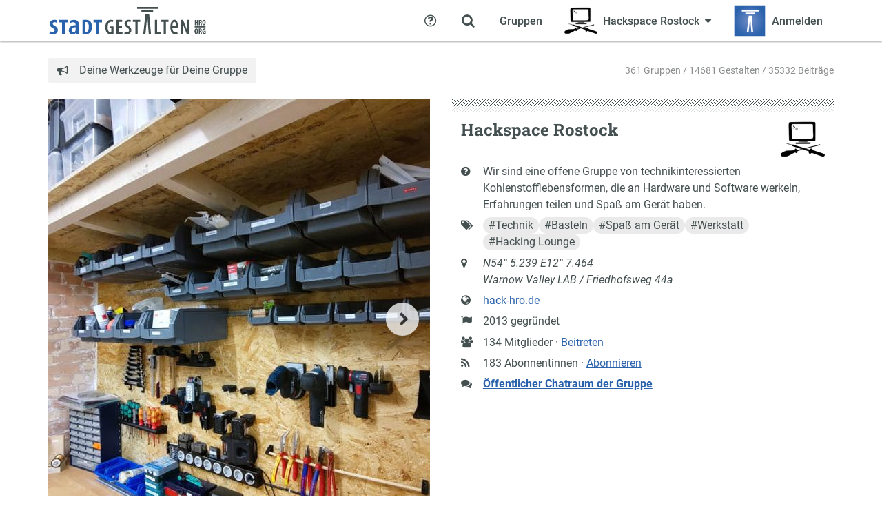

--- FILE ---
content_type: text/html; charset=utf-8
request_url: https://stadtgestalten.org/hackhro/?month=8&year=2023
body_size: 12475
content:
<!doctype html>
<html lang="de" class="no-js">
    <head>
        <meta charset="utf-8">
        <meta http-equiv="X-UA-Compatible" content="IE=edge" />
        <meta name="viewport" content="width=device-width, initial-scale=1">
        <title>Hackspace Rostock - Stadtgestalten Rostock</title>

        <meta name="application-name" content="grouprise">
        <meta name="description" content="Wir sind eine offene Gruppe von technikinteressierten Kohlenstofflebensformen, die an Hardware und Software werkeln, Erfahrungen teilen und Spaß am Gerät haben.">

<meta property="og:url" content="https://stadtgestalten.org/hackhro/">
<meta property="og:type" content="profile">
<meta property="og:title" content="Hackspace Rostock">
<meta property="og:description" content="Wir sind eine offene Gruppe von technikinteressierten Kohlenstofflebensformen, die an Hardware und Software werkeln, Erfahrungen teilen und Spaß am Gerät haben.">
<meta property="og:locale" content="de_DE">
<meta property="og:profile:username" content="hackhro">

<meta name="twitter:card" content="summary">
<meta name="twitter:url" content="https://stadtgestalten.org/hackhro/">
<meta name="twitter:title" content="Hackspace Rostock">
<meta name="twitter:description" content="Wir sind eine offene Gruppe von technikinteressierten Kohlenstofflebensformen, die an Hardware und Software werkeln, Erfahrungen teilen und Spaß am Gerät haben.">


    <meta property="og:image" content="https://stadtgestalten.org/stadt/media/CACHE/images/hackhro_logo_basic_small/b86007cce80b773b0d6a20bfae450f04.png">
    <meta name="twitter:image" content="https://stadtgestalten.org/stadt/media/CACHE/images/hackhro_logo_basic_small/b86007cce80b773b0d6a20bfae450f04.png">




        
    <link rel="alternate" type="application/rss+xml" title="Hackspace Rostock" href="https://stadtgestalten.org/stadt/groups/4/feed/">

        <meta name="transition-connect-base" content="/stadt/tc-api/">
        <meta name="robots" content="index,follow,noodp">
        <meta name="rating" content="General">

        <script type="application/json" id="app-configuration">{"gestalt": {"id": null}}</script>
        <script>document.documentElement.setAttribute("class", "js")</script>
        
        <script defer="defer" src="/stadt/static/core/base/main.174f19bd9a49c4cb0e6f.js"></script><link href="/stadt/static/core/base/main.174f19bd9a49c4cb0e6f.css" rel="stylesheet">
        
        <script type="application/javascript">var _paq = window._paq = window._paq || [];
_paq.push(['trackPageView']);
_paq.push(['enableLinkTracking']);
(function() {
  var u="//matomo.grouprise.org/";
  _paq.push(['setTrackerUrl', u+'matomo.php']);
  _paq.push(['setSiteId', 1]);
  var d=document, g=d.createElement('script'), s=d.getElementsByTagName('script')[0];
  g.type='text/javascript'; g.async=true; g.src=u+'matomo.js'; s.parentNode.insertBefore(g,s);
})();</script>
        
        
        
        
            <link rel="icon" sizes="192x192" href="/-/site/favicon.ico">
            <link rel="apple-touch-icon" href="/-/site/favicon.ico">
        
        
            <meta name="theme-color" content="#2a62ac">
        
        <style>
            :root {
                --grouprise-logo-backdrop: url('/-/site/logo_white.svg');
                --grouprise-logo-square: url('/-/site/logo_large.svg');
                --grouprise-logo-text: url('/-/site/logo_text.svg');
            }
        </style>
    </head>

    <body class="month-01">
    
    



    <div class="wrap wrap-nav">
        <div class="nav-row">
    <div class="container">
        <div class="nav-container" data-component="menu">
            <input type="checkbox" class="dropdown-state" id="menu-main-state" data-menu-switch>

            
                <a class="nav-logo" href="/">
                    <img src="/-/site/logo_text.svg" alt="Stadtgestalten Rostock"/>
                </a>
            

            <label for="menu-main-state" class="nav-state-toggle nav-switch" aria-label="Zeige Menü" data-component="openable" data-openable-target="#menu-main">
                <span class="hamburger">
                    <span class="hamburger-lines" aria-hidden="true"></span>
                </span>
            </label>

            <nav class="nav" id="menu-main">
                <div class="nav-inner">
                    <ul class="nav-menu">
                        
    
    <li>
        



    <a href="/stadt/groups" class="nav-menu-item">
        <span class="nav-tab-icon">
            <i class="sg sg-group"></i>
        </span>
        <span class="nav-menu-item-label">Gruppen</span>
    </a>




    </li>
    
    
    
        <li>
            <input class="dropdown-state" id="menu-group-current" type="checkbox" data-menu-group="main">
<label for="menu-group-current" class="nav-menu-item nav-state-toggle"
       aria-label="Zeige Menü für Hackspace Rostock" tabindex="0"
       data-component="openable" data-openable-target="#menu-group-current-dropdown">
    <span class="nav-tab-icon">
        


    <div class="avatar-wrap group-avatar">
        
    
        <div title="Hackspace Rostock" class="avatar avatar-size-24-24">
            <img src="/stadt/media/CACHE/images/hackhro_logo_basic_small/f304750393f86ee477d484047c6fc51f.png" alt="Hackspace Rostock">
        </div>
    

    </div>


    </span>
    


    <div class="avatar-wrap group-avatar">
        
    
        <div title="Hackspace Rostock" class="avatar avatar-size-48-48">
            <img src="/stadt/media/CACHE/images/hackhro_logo_basic_small/f304750393f86ee477d484047c6fc51f.png" alt="Hackspace Rostock">
        </div>
    

    </div>


    <span class="nav-menu-item-label">Hackspace Rostock</span>
    <i class="caret"></i>
</label>

<div class="dock dock-light" id="menu-group-current-dropdown" data-dropdown data-component="dock">
    <div class="dock-inner">
        <span class="dock-decoration"></span>
        <header class="dock-header">
            <div>
                <h3>Hackspace Rostock</h3>
                <p class="dock-meta">
                    <span class="content-nobreak">
                        2013 gegründet ·
                        
                            134 Mitglieder
                        
                    </span>
                    <span class="tags">
    
        <a class="tag" href="/stadt/tags/technik/" data-tag-slug="technik" ><span class="tag-hash">#</span><span class="tag-name">Technik</span></a>

    
        <a class="tag" href="/stadt/tags/basteln/" data-tag-slug="basteln" ><span class="tag-hash">#</span><span class="tag-name">Basteln</span></a>

    
        <a class="tag" href="/stadt/tags/spa-am-gerat/" data-tag-slug="spa-am-gerat" ><span class="tag-hash">#</span><span class="tag-name">Spaß am Gerät</span></a>

    
        <a class="tag" href="/stadt/tags/werkstatt/" data-tag-slug="werkstatt" ><span class="tag-hash">#</span><span class="tag-name">Werkstatt</span></a>

    
        <a class="tag" href="/stadt/tags/hacking-lounge/" data-tag-slug="hacking-lounge" ><span class="tag-hash">#</span><span class="tag-name">Hacking Lounge</span></a>

    
</span>

                </p>
            </div>
            <a href="/hackhro/" class="dock-header-link">
                <i class="sg sg-home"></i>
                <span>Home</span>
            </a>
        </header>
        <div class="dock-content">
            <div class="dock-content-inner">
                <ol class="nav-vertical">
                    
                    
                    
                    
                    
                        <li>
                            
                                <a href="/hackhro/actions/subscribe"
                                   class="nav-menu-item">
                                    <i class="sg sg-fw sg-subscription"></i>
                                    <span class="nav-menu-item-label">Abonnieren</span>
                                </a>
                            
                        </li>
                    

                    
                    <li>
                        <a href="/stadt/groups/4/conversations/add/"
                           class="nav-menu-item">
                            <i class="sg sg-fw sg-message"></i>
                            <span class="nav-menu-item-label">Nachricht schreiben</span>
                        </a>
                    </li>

                    
                    
                    
                    
                    
                    
                        <li>
                            <a href="/hackhro/actions/join" class="nav-menu-item">
                                <i class="sg sg-fw sg-join"></i>
                                <span class="nav-menu-item-label">Beitreten</span>
                            </a>
                        </li>
                    

                    
                    
                    
                    

                    
                    
                    
                    
                    
                    
                    
                </ol>
            </div>
        </div>
    </div>
</div>

        </li>
    
    
    <li>
        
    <a href="/stadt/login/?next=/hackhro/" class="nav-menu-item">
        <span class="nav-tab-icon">
            <i class="sg sg-login"></i>
        </span>
        <div class="avatar-wrap">
            <span class="avatar avatar-size-48-48">
                
                <img src="/-/site/logo_large.svg" style="width: 48px; height: 48px;" alt="Logo">
            </span>
        </div>
        <span class="nav-menu-item-label">Anmelden</span>
    </a>


    </li>
    
    <!--
        the first menu opened on mobile depends on dom order,
        so search comes last but is ordered last
        -->
    <li style="order: -1">
        <input type="checkbox" id="menu-search" class="dropdown-state" data-search-state data-menu-group="main">
<label for="menu-search" class="nav-menu-item nav-menu-item-square nav-state-toggle"
       aria-label="Zeige Suche an" tabindex="0" title="Suchen"
       data-component="openable" data-openable-target="#menu-search-dropdown">
    <span class="nav-tab-icon">
        <i class="sg sg-search"></i>
    </span>
    <span>
        <i class="sg sg-search"></i>
    </span>
</label>
<div class="dock dock-screen dock-fullwidth dock-light dock-menu" id="menu-search-dropdown" data-dropdown>
    <div class="dock-inner">
        <span class="dock-decoration"></span>
        <div class="dock-content">
            <div class="dock-content-inner">
                <div class="container">
                    <form class="form-search" action="/stadt/search/">
                        <label class="form-search-wrap">
                            <span class="sr-only">Suche</span>
                            <input type="search" name="q" class="form-control form-control-search"
                                   placeholder="Deine Suchbegriffe…" data-search-input>
                        </label>
                        <button class="btn btn-primary">
                            <span class="btn-label">Suchen</span>
                        </button>
                    </form>
                </div>
            </div>
        </div>
    </div>
</div>

    </li>
    <li style="order: -2">
        

<a href="/stadt/help/" class="nav-menu-item">
    <span class="nav-tab-icon">
        <i class="sg sg-help"></i>
    </span>
    <span>
        <i class="sg sg-help"></i>
    </span>
    <span class="sr-only">Hilfe</span>
</a>

    </li>

                    </ul>
                </div>
            </nav>
        </div>
    </div>
</div>

    </div>

    <div class="wrap wrap-prefix">
        <div class="container">
            <div class="page-prefix">
                <div class="breadcrumb "></div>
                

    <div class="breadcrumb claim">
        <i class="sg sg-claim"></i>
        <span>Deine Werkzeuge für Deine Gruppe</span>
    </div>


                
    

<div class="page-info">
    <div class="page-meta">
        361 Gruppen / 14681 Gestalten / 35332 Beiträge
    </div>
</div>


            </div>
        </div>
    </div>

    <div class="wrap wrap-page">
        <div class="container">
            <div class="page">
                


                
    <div class="group-header">
        <div class="group-gallery">
            
    
        <div class="carousel-container" data-component="carousel">
            <div class="carousel">
                <ol class="carousel-slides">
                    
                        <li>
                            <img src="/stadt/media/CACHE/images/q6lwwtxm8l9ry9w3/853a503e01b379ce765bc8f95363b5a5.jpg" alt="Hackspace Rostock">
                        </li>
                    
                        <li>
                            <img src="/stadt/media/CACHE/images/eebjgzo7fbxe0llt/28274462f8811e285a4217fcfc84677c.jpg" alt="Hackspace Rostock">
                        </li>
                    
                </ol>
            </div>
        </div>
    





        </div>
        <div class="group-info">
            <div class="group-info-main">
    <a href="/stadt/settings/group/images?group=hackhro" class="avatar-edit-inline">
        


    <div class="avatar-wrap group-avatar">
        
    
        <div title="Hackspace Rostock" class="avatar avatar-size-64-64">
            <img src="/stadt/media/CACHE/images/hackhro_logo_basic_small/f304750393f86ee477d484047c6fc51f.png" alt="Hackspace Rostock">
        </div>
    

    </div>


    </a>
    <h1 class="group-title">
        Hackspace Rostock
    </h1>
    <dl class="def def-icons">
        <dt>
            <i class="sg sg-question" title="Kurzbeschreibung"></i>
            <span class="sr-only">Kurzbeschreibung</span>
        </dt>
        <dd>
            
                <div>
            <script type='text/markdown' data-original-content>"Wir sind eine offene Gruppe von technikinteressierten Kohlenstofflebensformen, die an Hardware und Software werkeln, Erfahrungen teilen und Spa\u00df am Ger\u00e4t haben."</script>
            Wir sind eine offene Gruppe von technikinteressierten Kohlenstofflebensformen, die an Hardware und Software werkeln, Erfahrungen teilen und Spaß am Gerät haben.</div>
            
        </dd>
        
            <dt title="Schlagworte">
                <i class="sg sg-tags"></i>
                <span class="sr-only">Schlagworte</span>
            </dt>
            <dd>
                <span class="tags">
    
        <a class="tag" href="/stadt/tags/technik/" data-tag-slug="technik" ><span class="tag-hash">#</span><span class="tag-name">Technik</span></a>

    
        <a class="tag" href="/stadt/tags/basteln/" data-tag-slug="basteln" ><span class="tag-hash">#</span><span class="tag-name">Basteln</span></a>

    
        <a class="tag" href="/stadt/tags/spa-am-gerat/" data-tag-slug="spa-am-gerat" ><span class="tag-hash">#</span><span class="tag-name">Spaß am Gerät</span></a>

    
        <a class="tag" href="/stadt/tags/werkstatt/" data-tag-slug="werkstatt" ><span class="tag-hash">#</span><span class="tag-name">Werkstatt</span></a>

    
        <a class="tag" href="/stadt/tags/hacking-lounge/" data-tag-slug="hacking-lounge" ><span class="tag-hash">#</span><span class="tag-name">Hacking Lounge</span></a>

    
</span>

            </dd>
        
        
            <dt>
                <i class="sg sg-address" title="Anschrift"></i>
                <span class="sr-only">Anschrift</span>
            </dt>
            <dd>
                <address>
                    <p>N54° 5.239  E12° 7.464<br>Warnow Valley LAB / Friedhofsweg 44a</p>
                </address>
            </dd>
        
        
            <dt>
                <i class="sg sg-url" title="Website"></i>
                <span class="sr-only">Website</span>
            </dt>
            <dd>
                <a href="https://hack-hro.de/">hack-hro.de</a>
            </dd>
        
        <dt>
            <i class="sg sg-foundation"></i>
            <span class="sr-only">Gründung</span>
        </dt>
        <dd>
            2013 gegründet
        </dd>

        
        
        
        
        
        

        <dt>
            <i class="sg sg-members"></i>
            <span class="sr-only">Anzahl Mitglieder</span>
        </dt>
        <dd>
            
            
                134 Mitglieder
            
            
            
            &middot; <a href="/hackhro/actions/join">Beitreten</a>
            
        </dd>

        

        <dt>
            <i class="sg sg-subscription"></i>
        </dt>
        <dd>
            
                183 Abonnentinnen
            
            &middot;
            
            
            
                
                    <a href="/hackhro/actions/subscribe"
                       title="Bei neuen Beiträgen benachrichtigt werden">
                        Abonnieren
                    </a>
                
            
        </dd>

        
        
        

        
        
        
            
                
                    <dt><i class="sg sg-public-chat"></i></dt>
                    <dd><a href="/hackhro/-/chat/public/"><strong>Öffentlicher Chatraum der Gruppe</strong></a></dd>
                
            

            
        
    </dl>
</div>

<div class="group-info-slug">
    <dl class="def def-icons">
        <dt>
            <i class="sg sg-link"></i>
            <span class="sr-only">URL auf Stadtgestalten</span>
        </dt>
        <dd class="selectable">
            stadtgestalten.org/<span class="selectable-token">hackhro</span>
            <button type="button" class="btn-text hide-no-js" data-component="clipboard"
                    data-clipboard-text="https://stadtgestalten.org/hackhro/"
                    title="URL zu dieser Gruppe kopieren">
                <i class="sg sg-copy"></i>
            </button>
        </dd>
    </dl>
</div>

        </div>
    </div>
    <div class="content-toolbar">
        <div class="carousel-actions"></div>
        

<div class="group-actions">
    <div class="btn-toolbar">
        
        
        
        
            <div class="btn-group">
                    <a href="/stadt/groups/4/conversations/add/" class="btn btn-default btn-sm" title="Ein Gespräch mit den Gruppenmitgliedern beginnen">
                    <i class="sg sg-message"></i> Nachricht schreiben
                </a>
            </div>
        

        
        
        
        
        
                <a href="/hackhro/actions/join" class="btn btn-default btn-sm" title="Der Gruppe beitreten">
                <i class="sg sg-join"></i> Beitreten
            </a>
        

        
        
        
        
            
                <a href="/hackhro/actions/subscribe" class="btn btn-primary btn-sm" title="Bei neuen Beiträgen benachrichtigt werden">
                <i class="sg sg-subscription"></i> Abonnieren
                </a>
            
        

    </div>
</div>

    </div>


                
                    <div class="row">
                        <div class="col-md-8">
                            <div class="content-wrap">
                                
    
        




        
    <div class="content-block">
        <div class="content-section-header">
            <h2 class="content-classification">Intro</h2>
            <span class="decoration-icon sg-pin" role="presentation"></span>

        </div>
        <ol class="content-preview-list">
    
        <li>
            
    <article class="content-preview">
    
        
    

    <a href="/hackhro/komm-vorbei/" class="content-preview-body">
        <div class="content-preview-body-content">
            
                
                    
                
            
            <div class="content-preview-text">
                <div class="content-preview-header">
                    <h3 class="content-title">
                        Komm vorbei!
                    </h3>
                    
                        

                    
                </div>

                
                    
                        <h4 id="offnung">Öffnung</h4>
<p>Wir sind mit einer hohen Regelmäßigkeit am Mittwochabend zugegen (meistens trudeln Menschen ab 18:00 Uhr ein, spätestens ab 19:00 Uhr). Generell ist es gut, sich einfach vorher kurz zu melden, um nicht umsonst vor der Tür zu stehen.</p>
<ul>
<li>
<p>Ruf gern unter der Telefonnummer <span>0381 36779944</span> im Space an, um …</p></li></ul>
                    
                
            </div>
        </div>
    </a>
    
        <footer class="content-preview-footer">
            <a href="/hackhro/komm-vorbei/" class="read-more">Zum Beitrag &hellip;</a>
        </footer>
    
</article>



        </li>
    
        <li>
            
    <article class="content-preview">
    
        
    

    <a href="/hackhro/so-findest-du-uns/" class="content-preview-body">
        <div class="content-preview-body-content">
            
                
                    
                        <div class="content-image">
                            <img src="/stadt/media/CACHE/images/bul9594wf63v399s/72ecab41c3e91bc94aeeefbadcd93c01.jpg" alt="">
                        </div>
                    
                
            
            <div class="content-preview-text">
                <div class="content-preview-header">
                    <h3 class="content-title">
                        So findest du uns
                    </h3>
                    
                        

                    
                </div>

                
                    
                        <p>Der Hackspace Rostock befindet sich in der ehemaligen Knabenschule im Friedhofsweg 44a. Das ist der rote Backsteinbau zwischen dem Doberaner Hof und dem REWE. Der Eingang befindet sich auf der linken Gebäudeseite (vom REWE aus gesehen).</p>
<p>Falls die Tür zu ist, ruf' gern bei uns an: <span>0381 36779944</span>.</p>
<p>Unsere …</p>
                    
                
            </div>
        </div>
    </a>
    
        <footer class="content-preview-footer">
            <a href="/hackhro/so-findest-du-uns/" class="read-more">Zum Beitrag &hellip;</a>
        </footer>
    
</article>



        </li>
    
</ol>

    </div>


    


                                
                                    <header class="content-section-header">
                                        
    <span class="content-classification">Beiträge</span>

<span class="decoration-icon sg-pen" role="presentation"></span>




                                        <div class="btn-toolbar">
                                            
    
    
    

                                        </div>
                                    </header>
                                

                                
                                
    
    
        <div class="content-list">
            <ol class="content-preview-list">
    
        <li>
            
    <article class="content-preview">
    
        
            <header class="content-header">
                

<div class="content-meta">
    <div class="content-meta-avatar">
        
            


    <a class="avatar-wrap group-avatar" href="/hackhro/">
        
    
        <div title="Hackspace Rostock" class="avatar avatar-size-48-48">
            <img src="/stadt/media/CACHE/images/hackhro_logo_basic_small/f304750393f86ee477d484047c6fc51f.png" alt="Hackspace Rostock">
        </div>
    

    </a>


        
    </div>
    <div class="content-meta-info">
        <div class="content-meta-author">
            <a href="/hackhro/">
    Hackspace Rostock
</a>


            
                
                

                
                
                    ·
                    <a href="/hackhro/actions/subscribe" class="content-meta-author-action">Gruppe abonnieren</a>
                
            
        </div>
        <div class="content-meta-extra">
            <time data-component="time time-from" datetime="2026-01-21T21:11:13.080352+01:00" title="21. 01. 2026 21:11">21. 01. 2026 21:11</time>

            
                
            
            
        </div>
    </div>
</div>

                <div class="flex-row">
                    <span class="content-type">
                        
    <i class="sg sg-content-type-event" data-day="26"></i>
    <span>Veranstaltung</span>

                    </span>
                    

                </div>
            </header>
        
    

    <a href="/hackhro/hackspace-ctf-treffen-5/" class="content-preview-body">
        <div class="content-preview-body-content">
            
                
    <div>
        <div class="calendar-sheet">
            <span class="calendar-sheet-dayname">
                Montag
            </span>
            <span class="calendar-sheet-daynumber">
                26
            </span>
            <span class="calendar-sheet-month">
                Januar
            </span>
        </div>
    </div>

            
            <div class="content-preview-text">
                <div class="content-preview-header">
                    <h3 class="content-title">
                        Hackspace: CTF-Treffen
                    </h3>
                    
                </div>

                
                    
                        <p><em>Was sind Exploits? Warum funktionieren SQL-Injections? Was hat es mit null-terminierten Strings auf sich?</em> All das und weitere Themen aus dem Bereich IT-Security gehen wir spielerisch im CTF-Lerntreffen an. Wir toben uns auf der Plattform <span>https://pwn.college/</span> aus - am Beamer. Dabei klären wir Fragen und lernen Neues oder wenden Gelerntes …</p>
                    
                
            </div>
        </div>
    </a>
    
        <footer class="content-preview-footer">
            <a href="/hackhro/hackspace-ctf-treffen-5/" class="read-more">Zum Beitrag &hellip;</a>
        </footer>
    
</article>



        </li>
    
        <li>
            
    <article class="content-preview">
    
        
            <header class="content-header">
                

<div class="content-meta">
    <div class="content-meta-avatar">
        
            


    <a class="avatar-wrap group-avatar" href="/hackhro/">
        
    
        <div title="Hackspace Rostock" class="avatar avatar-size-48-48">
            <img src="/stadt/media/CACHE/images/hackhro_logo_basic_small/f304750393f86ee477d484047c6fc51f.png" alt="Hackspace Rostock">
        </div>
    

    </a>


        
    </div>
    <div class="content-meta-info">
        <div class="content-meta-author">
            <a href="/hackhro/">
    Hackspace Rostock
</a>


            
                
                

                
                
                    ·
                    <a href="/hackhro/actions/subscribe" class="content-meta-author-action">Gruppe abonnieren</a>
                
            
        </div>
        <div class="content-meta-extra">
            <time data-component="time time-from" datetime="2026-01-14T17:27:26.168646+01:00" title="14. 01. 2026 17:27">14. 01. 2026 17:27</time>

            
                
            
            
        </div>
    </div>
</div>

                <div class="flex-row">
                    <span class="content-type">
                        
    <i class="sg sg-content-type-event" data-day="04"></i>
    <span>Veranstaltung</span>

                    </span>
                    

                </div>
            </header>
        
    

    <a href="/hackhro/hackspace-oeffnung-am-04022026/" class="content-preview-body">
        <div class="content-preview-body-content">
            
                
    <div>
        <div class="calendar-sheet">
            <span class="calendar-sheet-dayname">
                Mittwoch
            </span>
            <span class="calendar-sheet-daynumber">
                04
            </span>
            <span class="calendar-sheet-month">
                Februar
            </span>
        </div>
    </div>

            
            <div class="content-preview-text">
                <div class="content-preview-header">
                    <h3 class="content-title">
                        Hackspace-Öffnung am 04.02.2026
                    </h3>
                    
                </div>

                
                    
                        <p>Wie jeden Mittwoch öffnen wir zum Basteln, Reparieren, Coden, Erfahrungsaustausch und Quatschen. All Creatures Welcome.</p>
<p>Warst du noch nicht bei uns? Komm' gern vorbei, lass dir unsere Werkstatt zeigen, lass dich inspirieren oder bring gern gleich dein eigenes Projekt mit.</p>
                    
                
            </div>
        </div>
    </a>
    
        <footer class="content-preview-footer">
            <a href="/hackhro/hackspace-oeffnung-am-04022026/" class="read-more">Zum Beitrag &hellip;</a>
        </footer>
    
</article>



        </li>
    
        <li>
            
    <article class="content-preview">
    
        
            <header class="content-header">
                

<div class="content-meta">
    <div class="content-meta-avatar">
        
            


    <a class="avatar-wrap group-avatar" href="/hackhro/">
        
    
        <div title="Hackspace Rostock" class="avatar avatar-size-48-48">
            <img src="/stadt/media/CACHE/images/hackhro_logo_basic_small/f304750393f86ee477d484047c6fc51f.png" alt="Hackspace Rostock">
        </div>
    

    </a>


        
    </div>
    <div class="content-meta-info">
        <div class="content-meta-author">
            <a href="/hackhro/">
    Hackspace Rostock
</a>


            
                
                

                
                
                    ·
                    <a href="/hackhro/actions/subscribe" class="content-meta-author-action">Gruppe abonnieren</a>
                
            
        </div>
        <div class="content-meta-extra">
            <time data-component="time time-from" datetime="2026-01-14T17:25:57.902426+01:00" title="14. 01. 2026 17:25">14. 01. 2026 17:25</time>

            
                
            
            
        </div>
    </div>
</div>

                <div class="flex-row">
                    <span class="content-type">
                        
    <i class="sg sg-content-type-event" data-day="04"></i>
    <span>Veranstaltung</span>

                    </span>
                    

                </div>
            </header>
        
    

    <a href="/hackhro/monatstreffen-am-04022026/" class="content-preview-body">
        <div class="content-preview-body-content">
            
                
    <div>
        <div class="calendar-sheet">
            <span class="calendar-sheet-dayname">
                Mittwoch
            </span>
            <span class="calendar-sheet-daynumber">
                04
            </span>
            <span class="calendar-sheet-month">
                Februar
            </span>
        </div>
    </div>

            
            <div class="content-preview-text">
                <div class="content-preview-header">
                    <h3 class="content-title">
                        Monatstreffen am 04.02.2026
                    </h3>
                    
                </div>

                
                    
                        <p>Wir besprechen aktuelle Entwicklungen, Vereinsdinge, zukünftige Veranstaltungen, Einkäufe und so weiter.</p>
<p>Warst du noch nicht bei uns? Komm' auch gern zur Monatsversammlung vorbei. Doch sei gewarnt: besonders spannend ist das für den Anfang nicht. Aber gleich im Anschluss gehen wir zu unseren üblichen Projekten über – oder zeigen dir die …</p>
                    
                
            </div>
        </div>
    </a>
    
        <footer class="content-preview-footer">
            <a href="/hackhro/monatstreffen-am-04022026/" class="read-more">Zum Beitrag &hellip;</a>
        </footer>
    
</article>



        </li>
    
        <li>
            
    <article class="content-preview">
    
        
            <header class="content-header">
                

<div class="content-meta">
    <div class="content-meta-avatar">
        
            


    <a class="avatar-wrap group-avatar" href="/hackhro/">
        
    
        <div title="Hackspace Rostock" class="avatar avatar-size-48-48">
            <img src="/stadt/media/CACHE/images/hackhro_logo_basic_small/f304750393f86ee477d484047c6fc51f.png" alt="Hackspace Rostock">
        </div>
    

    </a>


        
    </div>
    <div class="content-meta-info">
        <div class="content-meta-author">
            <a href="/hackhro/">
    Hackspace Rostock
</a>


            
                
                

                
                
                    ·
                    <a href="/hackhro/actions/subscribe" class="content-meta-author-action">Gruppe abonnieren</a>
                
            
        </div>
        <div class="content-meta-extra">
            <time data-component="time time-from" datetime="2026-01-14T17:14:18.140037+01:00" title="14. 01. 2026 17:14">14. 01. 2026 17:14</time>

            
                
            
            
        </div>
    </div>
</div>

                <div class="flex-row">
                    <span class="content-type">
                        
    <i class="sg sg-content-type-event" data-day="28"></i>
    <span>Veranstaltung</span>

                    </span>
                    

                </div>
            </header>
        
    

    <a href="/hackhro/hackspace-oeffnung-am-28012026/" class="content-preview-body">
        <div class="content-preview-body-content">
            
                
    <div>
        <div class="calendar-sheet">
            <span class="calendar-sheet-dayname">
                Mittwoch
            </span>
            <span class="calendar-sheet-daynumber">
                28
            </span>
            <span class="calendar-sheet-month">
                Januar
            </span>
        </div>
    </div>

            
            <div class="content-preview-text">
                <div class="content-preview-header">
                    <h3 class="content-title">
                        Hackspace-Öffnung am 28.01.2026
                    </h3>
                    
                </div>

                
                    
                        <p>Wie jeden Mittwoch öffnen wir zum Basteln, Reparieren, Coden, Erfahrungsaustausch und Quatschen. All Creatures Welcome.</p>
<p>Warst du noch nicht bei uns? Komm' gern vorbei, lass dir unsere Werkstatt zeigen, lass dich inspirieren oder bring gern gleich dein eigenes Projekt mit.</p>
                    
                
            </div>
        </div>
    </a>
    
        <footer class="content-preview-footer">
            <a href="/hackhro/hackspace-oeffnung-am-28012026/" class="read-more">Zum Beitrag &hellip;</a>
        </footer>
    
</article>



        </li>
    
        <li>
            
    <article class="content-preview">
    
        
            <header class="content-header">
                

<div class="content-meta">
    <div class="content-meta-avatar">
        
            


    <a class="avatar-wrap group-avatar" href="/hackhro/">
        
    
        <div title="Hackspace Rostock" class="avatar avatar-size-48-48">
            <img src="/stadt/media/CACHE/images/hackhro_logo_basic_small/f304750393f86ee477d484047c6fc51f.png" alt="Hackspace Rostock">
        </div>
    

    </a>


        
    </div>
    <div class="content-meta-info">
        <div class="content-meta-author">
            <a href="/hackhro/">
    Hackspace Rostock
</a>


            
                
                

                
                
                    ·
                    <a href="/hackhro/actions/subscribe" class="content-meta-author-action">Gruppe abonnieren</a>
                
            
        </div>
        <div class="content-meta-extra">
            <time data-component="time time-from" datetime="2026-01-14T16:55:16.485361+01:00" title="14. 01. 2026 16:55">14. 01. 2026 16:55</time>

            
                
            
            
        </div>
    </div>
</div>

                <div class="flex-row">
                    <span class="content-type">
                        
    <i class="sg sg-content-type-event" data-day="21"></i>
    <span>Veranstaltung</span>

                    </span>
                    

                </div>
            </header>
        
    

    <a href="/hackhro/hackspace-oeffnung-am-21012026/" class="content-preview-body">
        <div class="content-preview-body-content">
            
                
    <div>
        <div class="calendar-sheet">
            <span class="calendar-sheet-dayname">
                Mittwoch
            </span>
            <span class="calendar-sheet-daynumber">
                21
            </span>
            <span class="calendar-sheet-month">
                Januar
            </span>
        </div>
    </div>

            
            <div class="content-preview-text">
                <div class="content-preview-header">
                    <h3 class="content-title">
                        Hackspace-Öffnung am 21.01.2026
                    </h3>
                    
                </div>

                
                    
                        <p>Wie jeden Mittwoch öffnen wir zum Basteln, Reparieren, Coden, Erfahrungsaustausch und Quatschen. All Creatures Welcome.</p>
<p>Warst du noch nicht bei uns? Komm' gern vorbei, lass dir unsere Werkstatt zeigen, lass dich inspirieren oder bring gern gleich dein eigenes Projekt mit.</p>
                    
                
            </div>
        </div>
    </a>
    
        <footer class="content-preview-footer">
            <a href="/hackhro/hackspace-oeffnung-am-21012026/" class="read-more">Zum Beitrag &hellip;</a>
        </footer>
    
</article>



        </li>
    
        <li>
            
    <article class="content-preview">
    
        
            <header class="content-header">
                

<div class="content-meta">
    <div class="content-meta-avatar">
        
            


    <a class="avatar-wrap group-avatar" href="/hackhro/">
        
    
        <div title="Hackspace Rostock" class="avatar avatar-size-48-48">
            <img src="/stadt/media/CACHE/images/hackhro_logo_basic_small/f304750393f86ee477d484047c6fc51f.png" alt="Hackspace Rostock">
        </div>
    

    </a>


        
    </div>
    <div class="content-meta-info">
        <div class="content-meta-author">
            <a href="/hackhro/">
    Hackspace Rostock
</a>


            
                
                

                
                
                    ·
                    <a href="/hackhro/actions/subscribe" class="content-meta-author-action">Gruppe abonnieren</a>
                
            
        </div>
        <div class="content-meta-extra">
            <time data-component="time time-from" datetime="2026-01-14T16:54:17.214683+01:00" title="14. 01. 2026 16:54">14. 01. 2026 16:54</time>

            
                
            
            
        </div>
    </div>
</div>

                <div class="flex-row">
                    <span class="content-type">
                        
    <i class="sg sg-content-type-event" data-day="14"></i>
    <span>Veranstaltung</span>

                    </span>
                    

                </div>
            </header>
        
    

    <a href="/hackhro/hackspace-oeffnung-am-14012026/" class="content-preview-body">
        <div class="content-preview-body-content">
            
                
    <div>
        <div class="calendar-sheet">
            <span class="calendar-sheet-dayname">
                Mittwoch
            </span>
            <span class="calendar-sheet-daynumber">
                14
            </span>
            <span class="calendar-sheet-month">
                Januar
            </span>
        </div>
    </div>

            
            <div class="content-preview-text">
                <div class="content-preview-header">
                    <h3 class="content-title">
                        Hackspace-Öffnung am 14.01.2026
                    </h3>
                    
                </div>

                
                    
                        <p>Wie jeden Mittwoch öffnen wir zum Basteln, Reparieren, Coden, Erfahrungsaustausch und Quatschen. All Creatures Welcome.</p>
<p>Warst du noch nicht bei uns? Komm' gern vorbei, lass dir unsere Werkstatt zeigen, lass dich inspirieren oder bring gern gleich dein eigenes Projekt mit.</p>
                    
                
            </div>
        </div>
    </a>
    
        <footer class="content-preview-footer">
            <a href="/hackhro/hackspace-oeffnung-am-14012026/" class="read-more">Zum Beitrag &hellip;</a>
        </footer>
    
</article>



        </li>
    
        <li>
            
    <article class="content-preview">
    
        
            <header class="content-header">
                

<div class="content-meta">
    <div class="content-meta-avatar">
        
            


    <a class="avatar-wrap group-avatar" href="/hackhro/">
        
    
        <div title="Hackspace Rostock" class="avatar avatar-size-48-48">
            <img src="/stadt/media/CACHE/images/hackhro_logo_basic_small/f304750393f86ee477d484047c6fc51f.png" alt="Hackspace Rostock">
        </div>
    

    </a>


        
    </div>
    <div class="content-meta-info">
        <div class="content-meta-author">
            <a href="/hackhro/">
    Hackspace Rostock
</a>


            
                
                

                
                
                    ·
                    <a href="/hackhro/actions/subscribe" class="content-meta-author-action">Gruppe abonnieren</a>
                
            
        </div>
        <div class="content-meta-extra">
            <time data-component="time time-from" datetime="2026-01-10T19:20:41.973086+01:00" title="10. 01. 2026 19:20">10. 01. 2026 19:20</time>

            
                
            
            
        </div>
    </div>
</div>

                <div class="flex-row">
                    <span class="content-type">
                        
    <i class="sg sg-content-type-event" data-day="01"></i>
    <span>Veranstaltung</span>

                    </span>
                    

                </div>
            </header>
        
    

    <a href="/hackhro/digital-independence-day-im-hackhro/" class="content-preview-body">
        <div class="content-preview-body-content">
            
                
    <div>
        <div class="calendar-sheet">
            <span class="calendar-sheet-dayname">
                Sonntag
            </span>
            <span class="calendar-sheet-daynumber">
                01
            </span>
            <span class="calendar-sheet-month">
                Februar
            </span>
        </div>
    </div>

            
            <div class="content-preview-text">
                <div class="content-preview-header">
                    <h3 class="content-title">
                        Digital Independence Day im HackHRO
                    </h3>
                    
                </div>

                
                    
                        <p>Auch in Rostock ist der <span>Digital Independence Day</span> ein Thema. Freundliche Menschen aus dem Hackspace Rostock helfen bei Fragen zu Themen wie: "Ist Linux das richtige für mich?" oder "Was gibt es für Alternativen zu WhatsApp, X, etc.?"</p>
<p>Ihr könnt auch einfach vorbeikommen, um euch mit uns auszutauschen, z.B. über …</p>
                    
                
            </div>
        </div>
    </a>
    
        <footer class="content-preview-footer">
            <a href="/hackhro/digital-independence-day-im-hackhro/" class="read-more">Zum Beitrag &hellip;</a>
        </footer>
    
</article>



        </li>
    
        <li>
            
    <article class="content-preview">
    
        
            <header class="content-header">
                

<div class="content-meta">
    <div class="content-meta-avatar">
        
            


    <a class="avatar-wrap group-avatar" href="/hackhro/">
        
    
        <div title="Hackspace Rostock" class="avatar avatar-size-48-48">
            <img src="/stadt/media/CACHE/images/hackhro_logo_basic_small/f304750393f86ee477d484047c6fc51f.png" alt="Hackspace Rostock">
        </div>
    

    </a>


        
    </div>
    <div class="content-meta-info">
        <div class="content-meta-author">
            <a href="/hackhro/">
    Hackspace Rostock
</a>


            
                
                

                
                
                    ·
                    <a href="/hackhro/actions/subscribe" class="content-meta-author-action">Gruppe abonnieren</a>
                
            
        </div>
        <div class="content-meta-extra">
            <time data-component="time time-from" datetime="2026-01-10T19:07:40.206851+01:00" title="10. 01. 2026 19:07">10. 01. 2026 19:07</time>

            
                
            
            
        </div>
    </div>
</div>

                <div class="flex-row">
                    <span class="content-type">
                        
    <i class="sg sg-content-type-event" data-day="12"></i>
    <span>Veranstaltung</span>

                    </span>
                    

                </div>
            </header>
        
    

    <a href="/hackhro/hackspace-ctf-treffen-4/" class="content-preview-body">
        <div class="content-preview-body-content">
            
                
    <div>
        <div class="calendar-sheet">
            <span class="calendar-sheet-dayname">
                Montag
            </span>
            <span class="calendar-sheet-daynumber">
                12
            </span>
            <span class="calendar-sheet-month">
                Januar
            </span>
        </div>
    </div>

            
            <div class="content-preview-text">
                <div class="content-preview-header">
                    <h3 class="content-title">
                        Hackspace: CTF-Treffen
                    </h3>
                    
                </div>

                
                    
                        <p><em>Was sind Exploits? Warum funktionieren SQL-Injections? Was hat es mit null-terminierten Strings auf sich?</em> All das und weitere Themen aus dem Bereich IT-Security gehen wir spielerisch im CTF-Lerntreffen an. Wir toben uns auf der Plattform https://pwn.college/ aus - am Beamer. Dabei klären wir Fragen und lernen Neues oder wenden Gelerntes …</p>
                    
                
            </div>
        </div>
    </a>
    
        <footer class="content-preview-footer">
            <a href="/hackhro/hackspace-ctf-treffen-4/" class="read-more">Zum Beitrag &hellip;</a>
        </footer>
    
</article>



        </li>
    
        <li>
            
    <article class="content-preview">
    
        
            <header class="content-header">
                

<div class="content-meta">
    <div class="content-meta-avatar">
        
            


    <a class="avatar-wrap group-avatar" href="/hackhro/">
        
    
        <div title="Hackspace Rostock" class="avatar avatar-size-48-48">
            <img src="/stadt/media/CACHE/images/hackhro_logo_basic_small/f304750393f86ee477d484047c6fc51f.png" alt="Hackspace Rostock">
        </div>
    

    </a>


        
    </div>
    <div class="content-meta-info">
        <div class="content-meta-author">
            <a href="/hackhro/">
    Hackspace Rostock
</a>


            
                
                

                
                
                    ·
                    <a href="/hackhro/actions/subscribe" class="content-meta-author-action">Gruppe abonnieren</a>
                
            
        </div>
        <div class="content-meta-extra">
            <time data-component="time time-from" datetime="2025-12-26T18:23:22.534980+01:00" title="26. 12. 2025 18:23">26. 12. 2025 18:23</time>

            
                
            
            
        </div>
    </div>
</div>

                <div class="flex-row">
                    <span class="content-type">
                        
    <i class="sg sg-content-type-event" data-day="27"></i>
    <span>Veranstaltung</span>

                    </span>
                    

                </div>
            </header>
        
    

    <a href="/hackhro/hackspace-oeffnung-am-27122025/" class="content-preview-body">
        <div class="content-preview-body-content">
            
                
    <div>
        <div class="calendar-sheet">
            <span class="calendar-sheet-dayname">
                Samstag
            </span>
            <span class="calendar-sheet-daynumber">
                27
            </span>
            <span class="calendar-sheet-month">
                Dezember
            </span>
        </div>
    </div>

            
            <div class="content-preview-text">
                <div class="content-preview-header">
                    <h3 class="content-title">
                        Hackspace Öffnung am 27.12.2025
                    </h3>
                    
                </div>

                
                    
                        <p>Der Hackspace Rostock öffnet seine Tore zwischen den Feiertagen.</p>
<ul>
<li>
<p>wir schauen 39C3 Aufzeichnungen,</p>
</li>
<li>
<p>beenden alte und starten neue Projekte,</p>
</li>
<li>
<p>oder quatschen einfach.</p>
</li>
</ul>
<p>Kommt gerne vorbei.</p>
                    
                
            </div>
        </div>
    </a>
    
        <footer class="content-preview-footer">
            <a href="/hackhro/hackspace-oeffnung-am-27122025/" class="read-more">Zum Beitrag &hellip;</a>
        </footer>
    
</article>



        </li>
    
        <li>
            
    <article class="content-preview">
    
        
            <header class="content-header">
                

<div class="content-meta">
    <div class="content-meta-avatar">
        
            


    <a class="avatar-wrap group-avatar" href="/hackhro/">
        
    
        <div title="Hackspace Rostock" class="avatar avatar-size-48-48">
            <img src="/stadt/media/CACHE/images/hackhro_logo_basic_small/f304750393f86ee477d484047c6fc51f.png" alt="Hackspace Rostock">
        </div>
    

    </a>


        
    </div>
    <div class="content-meta-info">
        <div class="content-meta-author">
            <a href="/hackhro/">
    Hackspace Rostock
</a>


            
                
                

                
                
                    ·
                    <a href="/hackhro/actions/subscribe" class="content-meta-author-action">Gruppe abonnieren</a>
                
            
        </div>
        <div class="content-meta-extra">
            <time data-component="time time-from" datetime="2025-12-04T13:43:06.753850+01:00" title="04. 12. 2025 13:43">04. 12. 2025 13:43</time>

            
                
            
            
        </div>
    </div>
</div>

                <div class="flex-row">
                    <span class="content-type">
                        
    <i class="sg sg-content-type-event" data-day="10"></i>
    <span>Veranstaltung</span>

                    </span>
                    

                </div>
            </header>
        
    

    <a href="/hackhro/weihnachtsfeier-2025-im-hackspace/" class="content-preview-body">
        <div class="content-preview-body-content">
            
                
    <div>
        <div class="calendar-sheet">
            <span class="calendar-sheet-dayname">
                Mittwoch
            </span>
            <span class="calendar-sheet-daynumber">
                10
            </span>
            <span class="calendar-sheet-month">
                Dezember
            </span>
        </div>
    </div>

            
            <div class="content-preview-text">
                <div class="content-preview-header">
                    <h3 class="content-title">
                        Weihnachtsfeier 2025 im Hackspace
                    </h3>
                    
                </div>

                
                    
                        <p>Hallo Hacker und Haecksen, Bastelnde und Interessierte!</p>
<p>Das Jahr neigt sich zu Ende und kaltes Wetter treibt uns in die gemütlich-warme Bastelhöhle (Werkstatt im Keller). Aber nicht nur Deko-Basteleien und andere Projekte sorgen für ein schönes Miteinander, sondern auch unsere Weihnachtsfeier!</p>
<p></p>
<p>Wir laden euch ein, mit uns am 10.12.2025 ab …</p>
                    
                
            </div>
        </div>
    </a>
    
        <footer class="content-preview-footer">
            <a href="/hackhro/weihnachtsfeier-2025-im-hackspace/" class="read-more">Zum Beitrag &hellip;</a>
        </footer>
    
</article>



        </li>
    
        <li>
            
    <article class="content-preview">
    
        
            <header class="content-header">
                

<div class="content-meta">
    <div class="content-meta-avatar">
        
            


    <a class="avatar-wrap group-avatar" href="/hackhro/">
        
    
        <div title="Hackspace Rostock" class="avatar avatar-size-48-48">
            <img src="/stadt/media/CACHE/images/hackhro_logo_basic_small/f304750393f86ee477d484047c6fc51f.png" alt="Hackspace Rostock">
        </div>
    

    </a>


        
    </div>
    <div class="content-meta-info">
        <div class="content-meta-author">
            <a href="/hackhro/">
    Hackspace Rostock
</a>


            
                
                

                
                
                    ·
                    <a href="/hackhro/actions/subscribe" class="content-meta-author-action">Gruppe abonnieren</a>
                
            
        </div>
        <div class="content-meta-extra">
            <time data-component="time time-from" datetime="2025-12-04T11:58:17.061664+01:00" title="04. 12. 2025 11:58">04. 12. 2025 11:58</time>

            
                
            
            
        </div>
    </div>
</div>

                <div class="flex-row">
                    <span class="content-type">
                        
    <i class="sg sg-content-type-event" data-day="07"></i>
    <span>Veranstaltung</span>

                    </span>
                    

                </div>
            </header>
        
    

    <a href="/hackhro/hackspace-oeffnung-am-07012026/" class="content-preview-body">
        <div class="content-preview-body-content">
            
                
    <div>
        <div class="calendar-sheet">
            <span class="calendar-sheet-dayname">
                Mittwoch
            </span>
            <span class="calendar-sheet-daynumber">
                07
            </span>
            <span class="calendar-sheet-month">
                Januar
            </span>
        </div>
    </div>

            
            <div class="content-preview-text">
                <div class="content-preview-header">
                    <h3 class="content-title">
                        Hackspace-Öffnung am 07.01.2026
                    </h3>
                    
                </div>

                
                    
                        <p>Wie jeden Mittwoch öffnen wir zum Basteln, Reparieren, Coden, Erfahrungsaustausch und Quatschen. All Creatures Welcome.</p>
<p>Warst du noch nicht bei uns? Komm' gern vorbei, lass dir unsere Werkstatt zeigen, lass dich inspirieren oder bring gern gleich dein eigenes Projekt mit.</p>
                    
                
            </div>
        </div>
    </a>
    
        <footer class="content-preview-footer">
            <a href="/hackhro/hackspace-oeffnung-am-07012026/" class="read-more">Zum Beitrag &hellip;</a>
        </footer>
    
</article>



        </li>
    
        <li>
            
    <article class="content-preview">
    
        
            <header class="content-header">
                

<div class="content-meta">
    <div class="content-meta-avatar">
        
            


    <a class="avatar-wrap group-avatar" href="/hackhro/">
        
    
        <div title="Hackspace Rostock" class="avatar avatar-size-48-48">
            <img src="/stadt/media/CACHE/images/hackhro_logo_basic_small/f304750393f86ee477d484047c6fc51f.png" alt="Hackspace Rostock">
        </div>
    

    </a>


        
    </div>
    <div class="content-meta-info">
        <div class="content-meta-author">
            <a href="/hackhro/">
    Hackspace Rostock
</a>


            
                
                

                
                
                    ·
                    <a href="/hackhro/actions/subscribe" class="content-meta-author-action">Gruppe abonnieren</a>
                
            
        </div>
        <div class="content-meta-extra">
            <time data-component="time time-from" datetime="2025-12-04T11:51:42.377026+01:00" title="04. 12. 2025 11:51">04. 12. 2025 11:51</time>

            
                
            
            
        </div>
    </div>
</div>

                <div class="flex-row">
                    <span class="content-type">
                        
    <i class="sg sg-content-type-event" data-day="07"></i>
    <span>Veranstaltung</span>

                    </span>
                    

                </div>
            </header>
        
    

    <a href="/hackhro/monatstreffen-am-07012026/" class="content-preview-body">
        <div class="content-preview-body-content">
            
                
    <div>
        <div class="calendar-sheet">
            <span class="calendar-sheet-dayname">
                Mittwoch
            </span>
            <span class="calendar-sheet-daynumber">
                07
            </span>
            <span class="calendar-sheet-month">
                Januar
            </span>
        </div>
    </div>

            
            <div class="content-preview-text">
                <div class="content-preview-header">
                    <h3 class="content-title">
                        Monatstreffen am 07.01.2026
                    </h3>
                    
                </div>

                
                    
                        <p>Wir besprechen aktuelle Entwicklungen, Vereinsdinge, zukünftige Veranstaltungen, Einkäufe und so weiter.</p>
<p>Warst du noch nicht bei uns? Komm' auch gern zur Monatsversammlung vorbei. Doch sei gewarnt: besonders spannend ist das für den Anfang nicht. Aber gleich im Anschluss gehen wir zu unseren üblichen Projekten über – oder zeigen dir die …</p>
                    
                
            </div>
        </div>
    </a>
    
        <footer class="content-preview-footer">
            <a href="/hackhro/monatstreffen-am-07012026/" class="read-more">Zum Beitrag &hellip;</a>
        </footer>
    
</article>



        </li>
    
</ol>

            
    <div class="btn-toolbar btn-toolbar-centered">
        
            <a href="?month=8&year=2023&page=2" class="btn btn-default">
                Weitere Beiträge
            </a>
        
    </div>


        </div>
    
    
        
        
            <div style="text-align:center; margin:1em">
                <a href="/stadt/chat-rooms/public-feed/" alt="Besuche den Matrix-Chat-Raum und erhalte Benachrichtigungen für alle neuen öffentlichen Inhalte">
                    Empfange Chat-Benachrichtigungen für neue Beiträge
                </a>
            </div>
        
    

                            </div>
                        </div>
                        
                            <div class="col-md-4">
                                <aside class="sidebar">
                                    <div class="content-spacer decoration-striped"></div>
                                    
    


    


<div class="box box-striped">
    <div class="box-inner">
        <header class="box-header">
            <h2 class="box-title">
                <i class="sg sg-logo"></i>
                Logo
            </h2>
        </header>
        
            <div class="box-content">
                <img src="/stadt/media/CACHE/images/hackhro_logo_schriftzug_hochkant/71b3cd95bf04351522ff6cee019621e1.png" alt="Hackspace Rostock">
            </div>
        

        
    </div>
</div>






<div class="box box-striped">
    <div class="box-inner">
        <header class="box-header">
            <h2 class="box-title">
                <i class="sg sg-calendar"></i>
                Kalender
            </h2>
        </header>
        <div class="box-content" data-component="calendar" id="group-calendar">
            
            
<table class="calendar calendar-preview"
       >
    <caption>
        <div class="calendar-month">
            
            
            <a href="?month=7&year=2023" class="btn btn-icon" title="vorheriger Monat">
                <i class="sg sg-prev"></i>
            </a>
            <span class="calendar-current-month">August 2023</span>
            <a href="?month=9&year=2023" class="btn btn-icon" title="nächster Monat">
                <i class="sg sg-next"></i>
            </a>
        </div>
    </caption>
    <thead class="calendar-daynames">
        <tr class="calendar-daynames">
            
            <th>Mo</th>
            
            <th>Di</th>
            
            <th>Mi</th>
            
            <th>Do</th>
            
            <th>Fr</th>
            
            <th>Sa</th>
            
            <th>So</th>
            
        </tr>
    </thead>
    <tbody class="calendar-days">
        
            <tr>
                
                    <td class="  calendar-day-exclude  ">
                        <div>
                            
                                <span>31</span>
                            
                        </div>
                    </td>
                
                    <td class="  ">
                        <div>
                            
                                <span>1</span>
                            
                        </div>
                    </td>
                
                    <td class="   calendar-day-has-events ">
                        <div>
                            
                                <a href="/hackhro/info-und-monatsversammlung-august/"
                                   title="19:00 Info und Monatsversammlung August">
                                    2
                                </a>
                            
                        </div>
                    </td>
                
                    <td class="  ">
                        <div>
                            
                                <span>3</span>
                            
                        </div>
                    </td>
                
                    <td class="  ">
                        <div>
                            
                                <span>4</span>
                            
                        </div>
                    </td>
                
                    <td class="  ">
                        <div>
                            
                                <span>5</span>
                            
                        </div>
                    </td>
                
                    <td class="  ">
                        <div>
                            
                                <span>6</span>
                            
                        </div>
                    </td>
                
            </tr>
        
            <tr>
                
                    <td class="  ">
                        <div>
                            
                                <span>7</span>
                            
                        </div>
                    </td>
                
                    <td class="  ">
                        <div>
                            
                                <span>8</span>
                            
                        </div>
                    </td>
                
                    <td class="  ">
                        <div>
                            
                                <span>9</span>
                            
                        </div>
                    </td>
                
                    <td class="  ">
                        <div>
                            
                                <span>10</span>
                            
                        </div>
                    </td>
                
                    <td class="  ">
                        <div>
                            
                                <span>11</span>
                            
                        </div>
                    </td>
                
                    <td class="  ">
                        <div>
                            
                                <span>12</span>
                            
                        </div>
                    </td>
                
                    <td class="  ">
                        <div>
                            
                                <span>13</span>
                            
                        </div>
                    </td>
                
            </tr>
        
            <tr>
                
                    <td class="  ">
                        <div>
                            
                                <span>14</span>
                            
                        </div>
                    </td>
                
                    <td class="  ">
                        <div>
                            
                                <span>15</span>
                            
                        </div>
                    </td>
                
                    <td class="  ">
                        <div>
                            
                                <span>16</span>
                            
                        </div>
                    </td>
                
                    <td class="  ">
                        <div>
                            
                                <span>17</span>
                            
                        </div>
                    </td>
                
                    <td class="  ">
                        <div>
                            
                                <span>18</span>
                            
                        </div>
                    </td>
                
                    <td class="  ">
                        <div>
                            
                                <span>19</span>
                            
                        </div>
                    </td>
                
                    <td class="  ">
                        <div>
                            
                                <span>20</span>
                            
                        </div>
                    </td>
                
            </tr>
        
            <tr>
                
                    <td class="  ">
                        <div>
                            
                                <span>21</span>
                            
                        </div>
                    </td>
                
                    <td class="  ">
                        <div>
                            
                                <span>22</span>
                            
                        </div>
                    </td>
                
                    <td class="  ">
                        <div>
                            
                                <span>23</span>
                            
                        </div>
                    </td>
                
                    <td class="  ">
                        <div>
                            
                                <span>24</span>
                            
                        </div>
                    </td>
                
                    <td class="  ">
                        <div>
                            
                                <span>25</span>
                            
                        </div>
                    </td>
                
                    <td class="  ">
                        <div>
                            
                                <span>26</span>
                            
                        </div>
                    </td>
                
                    <td class="  ">
                        <div>
                            
                                <span>27</span>
                            
                        </div>
                    </td>
                
            </tr>
        
            <tr>
                
                    <td class="  ">
                        <div>
                            
                                <span>28</span>
                            
                        </div>
                    </td>
                
                    <td class="  ">
                        <div>
                            
                                <span>29</span>
                            
                        </div>
                    </td>
                
                    <td class="  ">
                        <div>
                            
                                <span>30</span>
                            
                        </div>
                    </td>
                
                    <td class="  ">
                        <div>
                            
                                <span>31</span>
                            
                        </div>
                    </td>
                
                    <td class="  calendar-day-exclude  ">
                        <div>
                            
                                <span>1</span>
                            
                        </div>
                    </td>
                
                    <td class="  calendar-day-exclude  ">
                        <div>
                            
                                <span>2</span>
                            
                        </div>
                    </td>
                
                    <td class="  calendar-day-exclude  ">
                        <div>
                            
                                <span>3</span>
                            
                        </div>
                    </td>
                
            </tr>
        
    </tbody>
</table>

            
                
                    <ul class="events">
    
        <li>
            
    <a href="/hackhro/info-und-monatsversammlung-august/" class="event-preview">
        
            <time datetime="2023-08-02T19:00:00+02:00" title="02. 08. 2023 19:00" class="event-preview-time">
                
                    <span class="sr-only">Am</span>
                    <span>02</span><br>
                    <span>08</span>
                
            </time>
        

        
            <span class="event-preview-description">
                
                    <span class="event-preview-title">Info und Monatsversammlung August</span>
                
                
                    <span class="event-preview-meta">
                        <span data-component="time time-from" datetime="2023-08-02T19:00:00+02:00">In 0 Minuten</span>
                        
                    </span>
                
            </span>
        
    </a>


        </li>
    
        <li>
            
    <a href="/hackhro/info-und-monatstreffen-september-2023/" class="event-preview">
        
            <time datetime="2023-09-07T19:00:00+02:00" title="07. 09. 2023 19:00" class="event-preview-time">
                
                    <span class="sr-only">Am</span>
                    <span>07</span><br>
                    <span>09</span>
                
            </time>
        

        
            <span class="event-preview-description">
                
                    <span class="event-preview-title">Info- und Monatstreffen September 2023</span>
                
                
                    <span class="event-preview-meta">
                        <span data-component="time time-from" datetime="2023-09-07T19:00:00+02:00">In 0 Minuten</span>
                        
                    </span>
                
            </span>
        
    </a>


        </li>
    
        <li>
            
    <a href="/hackhro/info-und-monatstreffen-oktober-2023/" class="event-preview">
        
            <time datetime="2023-10-04T19:00:00+02:00" title="04. 10. 2023 19:00" class="event-preview-time">
                
                    <span class="sr-only">Am</span>
                    <span>04</span><br>
                    <span>10</span>
                
            </time>
        

        
            <span class="event-preview-description">
                
                    <span class="event-preview-title">Info- und Monatstreffen Oktober 2023</span>
                
                
                    <span class="event-preview-meta">
                        <span data-component="time time-from" datetime="2023-10-04T19:00:00+02:00">In 0 Minuten</span>
                        
                    </span>
                
            </span>
        
    </a>


        </li>
    
</ul>

                
            
            
                
                    <a href="/hackhro/?content=events" style="display: block; margin-top: .5rem">
                        <strong>Alle Veranstaltungen anzeigen</strong>
                    </a>
                
            
        </div>

        
            
                <div class="btn-toolbar btn-toolbar-right">
                    
                        <div class="dropdown-container">
                            <input class="dropdown-state" id="calendar-more" type="checkbox" />
                            <label class="btn btn-link" for="calendar-more" data-component="openable" data-openable-target="#calendar-more-dropdown">
                                    <span class="btn-label">
                                        Mehr <span class="caret"></span>
                                    </span>
                            </label>
                            <ul class="dropdown" id="calendar-more-dropdown" data-dropdown>
                                
                                    <li><a href="/hackhro/events/export">Kalender exportieren</a></li>
                                
                            </ul>
                        </div>
                    

                    
                        <a href="/hackhro/events/add" class="btn btn-link"><i class="sg sg-add"></i> Veranstaltung eintragen</a>
                    
                </div>
            
        
    </div>
</div>






<div class="box box-striped">
    <div class="box-inner">
        <header class="box-header">
            <h2 class="box-title">
                <i class="sg sg-group"></i>
                Gruppen
            </h2>
        </header>
        <div class="box-content">
            <div class="avatars avatars-grouped">
                
                    


    <a class="avatar-wrap group-avatar" href="/wohnprojekte/">
        
    
        <div title="Arbeitskreis Wohnprojekte" class="avatar avatar-size-64-64">
            <img src="/stadt/media/CACHE/images/AKWoPro_Logo_farb2_bsGQgcf/4c6670db5bd5a69e4feb6d29a36f5b99.png" alt="Arbeitskreis Wohnprojekte">
        </div>
    

    </a>


                
                    


    <a class="avatar-wrap group-avatar" href="/bunte-hoefe/">
        
    
        <div title="Solidarische Landwirtschaft Rostock" class="avatar avatar-size-64-64">
            <img src="/stadt/media/CACHE/images/bh_AjFMw0D/b9940066b62ec07f5ee1b87a0b01fa3b.png" alt="Solidarische Landwirtschaft Rostock">
        </div>
    

    </a>


                
                    


    <a class="avatar-wrap group-avatar" href="/opennet/">
        
    
        <div title="Opennet Initiative e.V." class="avatar avatar-size-64-64">
            <img src="/stadt/media/CACHE/images/168px-opennet_logo/eb0416d339af2604607aaf0ba51a14e0.png" alt="Opennet Initiative e.V.">
        </div>
    

    </a>


                
                    


    <a class="avatar-wrap group-avatar" href="/naju/">
        
    
        <div title="NAJU Rostock" class="avatar avatar-size-64-64">
            <img src="/stadt/media/CACHE/images/Logo_Rostock/ff24363054c7dee3cd4912818fee2c3d.png" alt="NAJU Rostock">
        </div>
    

    </a>


                
                    


    <a class="avatar-wrap group-avatar" href="/lohro/">
        
    
        <div title="Radio LOHRO" class="avatar avatar-size-64-64">
            <img src="/stadt/media/CACHE/images/lohro_logo-2020_black-orange_social-space_N1PLJxb/0254818eb2672cd08fed6fb9f30e10e8.png" alt="Radio LOHRO">
        </div>
    

    </a>


                
                    


    <a class="avatar-wrap group-avatar" href="/azwanzig-1/">
        
    
        <div title="Gruppe AZwanzig" class="avatar avatar-size-64-64">
            <img src="/stadt/media/CACHE/images/AZwanzig_Flyer-Titelbild_Transparent_PkdWP4n/daba6ee1b6c4c1e49585bb491d058aca.png" alt="Gruppe AZwanzig">
        </div>
    

    </a>


                
                    


    <a class="avatar-wrap group-avatar" href="/dienhong/">
        
    
        <div title="Diên Hông e.V." class="avatar avatar-size-64-64 avatar-initials" data-initials="3" style="background-color: #d65308">
            DHe
        </div>
    

    </a>


                
                    


    <a class="avatar-wrap group-avatar" href="/nein-zur-bezahlkarte-rostock/">
        
    
        <div title="Nein zur Bezahlkarte Rostock" class="avatar avatar-size-64-64">
            <img src="/stadt/media/CACHE/images/9_UkGlHV4/ffeeb5321b66ce26a13499442c1114bd.png" alt="Nein zur Bezahlkarte Rostock">
        </div>
    

    </a>


                
            </div>
        </div>
        <div class="btn-toolbar btn-toolbar-right">
            <a href="/stadt/groups" class="btn btn-link">
                <i class="sg sg-group"></i> Alle Gruppen
            </a>

            
            
                <a href="/stadt/groups/add" class="btn btn-link">
                    <i class="sg sg-add"></i> Gruppe anlegen
                </a>
            
        </div>
    </div>
</div>



                                </aside>
                            </div>
                        
                    </div>
                
            </div>
        </div>
    </div>

    <div class="wrap wrap-footer">
        <div class="container">
            

<div class="page-footer">
    <div class="page-footer-content">
        <div class="page-footer-text">
            <p><div>
            <script type='text/markdown' data-original-content>"Stadtgestalten ist eine freie und nicht-kommerzielle Plattform zur Sichtbarmachung, Vernetzung und Unterst\u00fctzung der Arbeit von engagierten Menschen und Initiativen in Rostock."</script>
            Stadtgestalten ist eine freie und nicht-kommerzielle Plattform zur Sichtbarmachung, Vernetzung und Unterstützung der Arbeit von engagierten Menschen und Initiativen in Rostock.</div></p>

            <p>Stadtgestalten basiert auf der Freien Software
            <a href="https://grouprise.org/">grouprise</a>.
            Unterstütze grouprise mit einer
            <a href="https://grouprise.org/#spenden">Spende</a>.
        </div>
        <ul class="nav-footer">
            <li>
                <ul>
                    <li><a href="/">Startseite</a></li>
                    <li class="separator"></li>
                    <li><a href="/stadtgestalten/">Über Stadtgestalten</a></li>
                    
                        <li><a href="/stadtgestalten/imprint/">Impressum</a></li>
                    
                    <li><a href="/stadt/privacy/">Datenschutzhinweise</a></li>
                    <li class="separator"></li>
                    <li><a href="/stadt/abuse/path=/hackhro/">Missbrauch melden</a></li>
                </ul>
            </li>
            <li class="hidden-xs">
                <ul>
                    <li><a href="/stadt/groups">Alle Gruppen</a></li>
                    <li class="separator"></li>
                    <li><a href="/stadt/events">Veranstaltungen</a></li>
                    <li><a href="/stadt/articles/">Artikel</a></li>
                    <li class="separator"></li>
                    <li><a href="/stadt/gestalten/">Öffentliche Gestalten</a></li>
                </ul>
            </li>
            <li class="hidden-xs">
                <ul>
                    
                        <li><a href="/stadt/login/?next=/hackhro/">Anmelden</a></li>
                        <li class="separator"></li>
                        <li><a href="/stadt/signup/?next=/hackhro/">Registrieren</a></li>
                    
                </ul>
            </li>
        </ul>
    </div>
    <div class="page-footer-sidebar"></div>
</div>

        </div>
    </div>
</body>
</html>


--- FILE ---
content_type: application/javascript; charset=UTF-8
request_url: https://stadtgestalten.org/stadt/static/core/base/8212.174f19bd9a49c4cb0e6f.js
body_size: 1022
content:
/*! For license information please see 8212.174f19bd9a49c4cb0e6f.js.LICENSE.txt */
(globalThis.webpackChunk=globalThis.webpackChunk||[]).push([[8212],{8212:(t,n,e)=>{"use strict";e.r(n),e.d(n,{default:()=>c});var i=e(2436),r=e.n(i),o=e(9389);const a=(0,o.attr)("for"),u=(0,o.attr)("data-openable-target"),c=t=>{const n=(0,o.$)(".dock-content",t),e=(0,o.$)(".dock-header",t),i=(0,o.$)("#"+a.get(u.$("#"+t.id))),c=o.matchesMedia.max.small((()=>{i.checked&&setTimeout((()=>{const t=window.innerHeight,i=e.getBoundingClientRect().height;n.style.maxHeight=`calc(${t}px - 120px - 2px - 2rem - .75rem - ${i}px)`}),250)}),(()=>{n.style.maxHeight=null})),l=(0,o.on)(i,"change",c),s=(0,o.on)(n,"scroll",r()((()=>{t.classList.toggle("dock-content-scrolled",n.scrollTop>2)}),100),{passive:!0});return c(),{destroy(){l.destroy(),s.destroy()}}}},4073:(t,n,e)=>{var i=e(9259),r=e(1100),o=e(7642),a=Math.max,u=Math.min;t.exports=function(t,n,e){var c,l,s,d,f,g,p=0,v=!1,h=!1,m=!0;if("function"!=typeof t)throw new TypeError("Expected a function");function x(n){var e=c,i=l;return c=l=void 0,p=n,d=t.apply(i,e)}function T(t){return p=t,f=setTimeout(w,n),v?x(t):d}function y(t){var e=t-g;return void 0===g||e>=n||e<0||h&&t-p>=s}function w(){var t=r();if(y(t))return k(t);f=setTimeout(w,function(t){var e=n-(t-g);return h?u(e,s-(t-p)):e}(t))}function k(t){return f=void 0,m&&c?x(t):(c=l=void 0,d)}function $(){var t=r(),e=y(t);if(c=arguments,l=this,g=t,e){if(void 0===f)return T(g);if(h)return clearTimeout(f),f=setTimeout(w,n),x(g)}return void 0===f&&(f=setTimeout(w,n)),d}return n=o(n)||0,i(e)&&(v=!!e.leading,s=(h="maxWait"in e)?a(o(e.maxWait)||0,n):s,m="trailing"in e?!!e.trailing:m),$.cancel=function(){void 0!==f&&clearTimeout(f),p=0,c=g=l=f=void 0},$.flush=function(){return void 0===f?d:k(r())},$}},1100:(t,n,e)=>{var i=e(7772);t.exports=function(){return i.Date.now()}},2436:(t,n,e)=>{var i=e(4073),r=e(9259);t.exports=function(t,n,e){var o=!0,a=!0;if("function"!=typeof t)throw new TypeError("Expected a function");return r(e)&&(o="leading"in e?!!e.leading:o,a="trailing"in e?!!e.trailing:a),i(t,n,{leading:o,maxWait:n,trailing:a})}},7642:t=>{t.exports=function(t){return t}}}]);
//# sourceMappingURL=8212.174f19bd9a49c4cb0e6f.js.map

--- FILE ---
content_type: application/javascript; charset=UTF-8
request_url: https://stadtgestalten.org/stadt/static/core/base/3054.174f19bd9a49c4cb0e6f.js
body_size: 3320
content:
/*! For license information please see 3054.174f19bd9a49c4cb0e6f.js.LICENSE.txt */
(globalThis.webpackChunk=globalThis.webpackChunk||[]).push([[3054],{3054:(t,e,n)=>{"use strict";n.r(e),n.d(e,{default:()=>d});var r=n(2689),o=n.n(r),s=n(9389),i=n(6281),c=n.n(i),a=n(8990),l=n.n(a);function u(t,e){const n=Object.assign({},u.DEFAULTS,e.conf),r=Object.create(null),i=(0,s.$)(`.${n.cssCarousel}`,t);let a=(d=i,l().factory(d));var d;let f=()=>{},y=1;function v(e){const o=(0,s.$)(`.${n.cssSlides} > :nth-child(${e})`,t);if(!o)return r;t.classList.toggle(n.cssSlidesFirst,1===e),t.classList.toggle(n.cssSlidesLast,e===m()),t.classList.add(n.cssCarouselTransitioning),(0,s.mapCall)((0,s.$$)(`.${n.cssIndexBtn}`,t),s.toggleClass,n.cssIndexBtnCurrent,!1),(0,s.mapCall)((0,s.$$)(`.${n.cssIndex} > :nth-child(${e}) .${n.cssIndexBtn}`),s.toggleClass,n.cssIndexBtnCurrent,!0);const c={index:e,carousel:i,slide:o};f("slide:start",c),(0,s.$$)(`.${n.cssSlides} > .${n.cssCurrent}`,t).forEach((t=>t.classList.remove(n.cssCurrent))),y=e;const l=function(t){return t.classList.add(n.cssCurrent),a({x:t.offsetLeft,y:t.offsetTop})}(o);return l.then((function(){t.classList.remove(n.cssCarouselTransitioning),f("slide:end",c)})),l}function m(){return(0,s.$)(`.${n.cssSlides}`).children.length}r.setEmitter=t=>(f=t,r),r.setScroller=t=>(a=t(i),r),r.showSlide=t=>v(t),r.nextSlide=()=>v(y+1),r.prevSlide=()=>v(y-1),r.remove=()=>{p.destroy(),g.remove(),x.destroy(),b.remove()};const p=c()(t,`.${n.cssNavBtnWrap}`,"click",(function(t){t.preventDefault(),"prev"===t.delegateTarget.dataset.action&&r.prevSlide(),"next"===t.delegateTarget.dataset.action&&r.nextSlide()})),x=c()(t,`.${n.cssIndexBtn}`,"click",(function(t){t.preventDefault(),v(parseInt((0,s.getAttr)(t.delegateTarget,"data-carousel-index"),10))})),g=function(t,e){return t.insertAdjacentHTML("beforeend",`\n        <div class="${e.cssNav}">\n            <button type="button" class="${e.cssNavBtnWrap}" data-action="prev">\n                <span class="${e.cssNavBtn} ${e.cssNavBtnPrev}">\n                    <i class="${e.cssNavBtnIcon}"></i>\n                </span>            \n            </button>\n            <button type="button" class="${e.cssNavBtnWrap}" data-action="next">\n                <span class="${e.cssNavBtn} ${e.cssNavBtnNext}">\n                    <i class="${e.cssNavBtnIcon}"></i>\n                </span>\n            </button>\n        </div>\n    `),{remove(){(0,s.remove)((0,s.$)(`.${e.cssNav}`),t)}}}(t,n),b=function(t,e,n){if(!(n<=1))return t.insertAdjacentHTML("beforeend",`\n        <ol class="${e.cssIndex}">\n            ${o()(1,Math.min(n+1,11)).map((t=>`\n                <li>\n                    <button type="button" class="${e.cssIndexBtn}" data-carousel-index="${t}"></button>\n                </li>\n            `)).join("\n")}\n        </ol>\n    `),{remove(){(0,s.remove)((0,s.$)(`.${e.cssIndex}`),t)}}}(t,n,m());return setTimeout((()=>{r.showSlide(y).then((()=>t.classList.add(n.cssReady)))}),0),r}u.DEFAULTS={cssReady:"carousel-ready",cssCurrent:"carousel-current",cssSlides:"carousel-slides",cssSlidesFirst:"carousel-first",cssSlidesLast:"carousel-last",cssNav:"carousel-nav",cssNavBtn:"carousel-btn",cssNavBtnWrap:"carousel-btn-wrap",cssNavBtnIcon:"carousel-btn-icon",cssNavBtnPrev:"carousel-btn-prev",cssNavBtnNext:"carousel-btn-next",cssCarousel:"carousel",cssCarouselTransitioning:"carousel-transitioning",cssIndex:"carousel-index",cssIndexBtn:"carousel-btn-index",cssIndexBtnCurrent:"carousel-btn-index-current"};const d=u},7867:t=>{if("undefined"!=typeof Element&&!Element.prototype.matches){var e=Element.prototype;e.matches=e.matchesSelector||e.mozMatchesSelector||e.msMatchesSelector||e.oMatchesSelector||e.webkitMatchesSelector}t.exports=function(t,e){for(;t&&9!==t.nodeType;){if("function"==typeof t.matches&&t.matches(e))return t;t=t.parentNode}}},6281:(t,e,n)=>{var r=n(7867);function o(t,e,n,r,o){var i=s.apply(this,arguments);return t.addEventListener(n,i,o),{destroy:function(){t.removeEventListener(n,i,o)}}}function s(t,e,n,o){return function(n){n.delegateTarget=r(n.target,e),n.delegateTarget&&o.call(t,n)}}t.exports=function(t,e,n,r,s){return"function"==typeof t.addEventListener?o.apply(null,arguments):"function"==typeof n?o.bind(null,document).apply(null,arguments):("string"==typeof t&&(t=document.querySelectorAll(t)),Array.prototype.map.call(t,(function(t){return o(t,e,n,r,s)})))}},3228:t=>{var e=Math.ceil,n=Math.max;t.exports=function(t,r,o,s){for(var i=-1,c=n(e((r-t)/(o||1)),0),a=Array(c);c--;)a[s?c:++i]=t,t+=o;return a}},2941:(t,e,n)=>{var r=n(3228),o=n(2406),s=n(5707);t.exports=function(t){return function(e,n,i){return i&&"number"!=typeof i&&o(e,n,i)&&(n=i=void 0),e=s(e),void 0===n?(n=e,e=0):n=s(n),i=void 0===i?e<n?1:-1:s(i),r(e,n,i,t)}}},2689:(t,e,n)=>{var r=n(2941)();t.exports=r},5707:t=>{t.exports=function(t){return t}},8990:function(t){t.exports=function(){"use strict";var t="function"==typeof Symbol&&"symbol"==typeof Symbol.iterator?function(t){return typeof t}:function(t){return t&&"function"==typeof Symbol&&t.constructor===Symbol&&t!==Symbol.prototype?"symbol":typeof t};function e(t,e,n){return Object.assign({ignoreUserScroll:!1,allowInvalidPositions:!1,offset:{x:0,y:0},duration:500,focus:!0,easing:function(t,e,n,r){return(t/=r/2)<1?n/2*t*t+e:-n/2*(--t*(t-2)-1)+e}},t,e,{start:n.getCurrentPosition()})}function n(e,n){var r=void 0===e?"undefined":t(e);if("number"===r)return e;if("function"===r)return e(n);var o=parseFloat(e);if(isNaN(o))throw new Error("invalid duration");return o}function r(e,n){var r=void 0===e?"undefined":t(e);if("number"===r)return n.createPositionFromNumber(e);if("object"===r)return void 0===e.x&&(e.x=0),void 0===e.y&&(e.y=0),e;throw new Error("invalid offset")}function o(t){return{x:Math.abs(t.x),y:Math.abs(t.y)}}function s(t,e){var n=e.adapter;return{start:function(r){var o=void 0,s=void 0,i=void 0;function c(o){s||(s=o);var c,l,u=o-s,d=function(t,e,n,r,o){return{x:Math.round(t(e,n.x,r.x,o)),y:Math.round(t(e,n.y,r.y,o))}}(e.easing,u,e.start,e.target,e.duration);return!e.allowInvalidPositions&&n.isPositionOutsideOfElement(d)?t.currentStroll("invalid_position"):e.ignoreUserScroll||!i||(c=i,l=n.getCurrentPosition(),c.x===l.x&&c.y===l.y)?void(u>e.duration?function(r){t.currentStroll=null,n.scrollTo(function(t,e){return{x:t.x+e.x,y:t.y+e.y}}(e.start,e.target)),e.element&&e.focus&&(e.element.hasAttribute("tabindex")||e.element.setAttribute("tabindex","-1"),e.element.focus()),r({wasCancelled:!1})}(r):(n.scrollTo(d),i=n.getCurrentPosition(),a())):t.currentStroll("user_scrolled")}function a(){o=window.requestAnimationFrame(c)}return t.currentStroll&&t.currentStroll("new_stroll"),a(),t.currentStroll=function(t){window.cancelAnimationFrame(o),r({wasCancelled:!0,cancelReason:t})},t.currentStroll}}}function i(t){function i(c){var a=arguments.length>1&&void 0!==arguments[1]?arguments[1]:{};return new Promise((function(l){var u=e(i.DEFAULTS,a,t),d=r(u.offset,t),f=t.resolveTarget(c,u.start,d),y=n(u.duration,o(f.target));s(i,Object.assign({},u,f,{duration:y,offset:d,adapter:t})).start(l)}))}return i.currentStroll=null,i.relative=function(t){var e=arguments.length>1&&void 0!==arguments[1]?arguments[1]:{};return i(null,Object.assign({offset:t},e))},i.DEFAULTS={},i}var c="function"==typeof Symbol&&"symbol"==typeof Symbol.iterator?function(t){return typeof t}:function(t){return t&&"function"==typeof Symbol&&t.constructor===Symbol&&t!==Symbol.prototype?"symbol":typeof t},a="undefined"!=typeof document?document:{},l="undefined"!=typeof window?window:{};function u(t,e){return function n(r,o,s){var i=void 0===r?"undefined":c(r),a="string"===i?t.querySelector(r):r,u={};if(null===r||"undefined"===i){var d={x:0,y:0};return n(s,d,d)}if("number"===i){var f=e(r);return f.x=f.x-o.x+s.x,f.y=f.y-o.y+s.y,u.target=f,u.focus=!1,u}if("object"===i&&!(r instanceof l.HTMLElement))return u.target={x:(r.x||0)-o.x+s.x,y:(r.y||0)-o.y+s.y},u.focus=!1,u;if(!a||!a.getBoundingClientRect)throw new Error("invalid target");var y=a.getBoundingClientRect();return u.element=a,u.target={x:y.left+s.x,y:y.top+s.y},u}}function d(t,e){var n=function(t){return function(e){var n=t(),r=n.y>n.x?"y":"x",o={};return o[r]=e,o["x"===r?"y":"x"]=0,o}}(e),r=function(t){return function(e){if("object"!==(void 0===e?"undefined":c(e)))return!0;var n=t();return e.x<0||e.x>n.x||e.y<0||e.y>n.y}}(e);return{createPositionFromNumber:n,resolveTarget:u(t,n),isPositionOutsideOfElement:r}}var f={element:function(t){return Object.assign(d(t,(function(){return{x:Math.max(0,t.scrollWidth-t.clientWidth),y:Math.max(0,t.scrollHeight-t.clientHeight)}})),{getCurrentPosition:function(){return{x:t.scrollLeft,y:t.scrollTop}},scrollTo:function(e){t.scrollLeft=e.x,t.scrollTop=e.y}})}},y=i(Object.assign(d(a,(function(){var t=Math.max(a.body.scrollWidth,a.body.offsetWidth,a.documentElement.clientWidth,a.documentElement.scrollWidth,a.documentElement.offsetWidth)-l.innerWidth,e=Math.max(0,t),n=Math.max(a.body.scrollHeight,a.body.offsetHeight,a.documentElement.clientHeight,a.documentElement.scrollHeight,a.documentElement.offsetHeight)-l.innerHeight;return{x:e,y:Math.max(0,n)}})),{getCurrentPosition:function(){return{x:l.scrollX||l.pageXOffset,y:l.scrollY||l.pageYOffset}},scrollTo:function(t){l.scrollTo(t.x,t.y)}}));return y.factory=function(t){var e=arguments.length>1&&void 0!==arguments[1]?arguments[1]:"element";return"string"==typeof e&&(e=f[e]),i(e(t))},y}()}}]);
//# sourceMappingURL=3054.174f19bd9a49c4cb0e6f.js.map

--- FILE ---
content_type: image/svg+xml
request_url: https://stadtgestalten.org/-/site/logo_text.svg
body_size: 2414
content:
<svg xmlns="http://www.w3.org/2000/svg" width="289.646" height="54.442" viewBox="0 0 289.646 54.442001"><path d="M11.743 36.412c-2.758-1.595-3.463-2.393-3.463-3.775 0-1.436 1.057-2.711 3.229-2.711 1.527 0 2.818.479 3.934 1.117l1.291-4.201c-1.409-.691-3.17-1.277-5.518-1.277-5.106 0-8.746 3.298-8.746 7.764 0 2.606 1.584 5.105 5.811 7.392 2.642 1.541 3.463 2.605 3.463 4.201 0 1.862-1.349 2.978-3.58 2.978-1.878 0-3.874-.744-4.931-1.382L2 50.718c1.292.903 3.875 1.49 6.105 1.49 5.399 0 9.45-2.713 9.45-7.977 0-3.194-1.996-5.745-5.812-7.819zm44.422 9.702c0 2.021.056 4.201.344 5.902H50.98l-.347-2.659h-.115c-1.439 2.021-3.514 3.085-5.934 3.085-4.032 0-7.085-3.137-7.085-7.657 0-6.647 6.107-9.464 12.443-9.519v-.69c0-2.659-1.151-4.573-4.205-4.573-2.016 0-3.687.532-5.242 1.435l-1.152-3.882c1.383-.797 4.32-1.861 7.72-1.861 7.258 0 9.103 4.574 9.103 10.104v10.315zm-6.049-7.071c-2.419.054-6.74.638-6.74 5.158 0 2.924 1.67 3.988 3.053 3.988 1.498 0 2.996-.958 3.514-2.979.116-.372.173-.851.173-1.328v-4.839z" fill="#2a62ac"/><path d="M119.203 51.062c-1.12.463-3.283.925-5.059.925-2.665 0-4.865-.733-6.604-2.547-2.046-2.125-3.283-5.831-3.244-10.466.078-9.769 5.407-13.477 10.503-13.477 1.814 0 3.205.348 4.016.773l-.811 3.553c-.695-.387-1.661-.618-2.973-.618-3.36 0-6.449 2.471-6.449 9.809 0 7.065 2.703 9.46 5.406 9.46.695 0 1.159-.078 1.39-.193v-7.298h-2.78v-3.36h6.603v13.439zm15.603-11.161h-6.179v8.264h7.028v3.591h-11.16V25.73h10.697v3.592h-6.565v7.143h6.179v3.436zm5.021 7.453c.966.579 2.665 1.042 4.016 1.042 2.549 0 3.938-1.507 3.938-3.629 0-2.086-1.274-3.283-3.398-4.75-2.896-1.854-4.904-4.44-4.904-7.26 0-4.054 2.742-7.26 7.607-7.26 1.66 0 3.205.503 3.9.927l-.773 3.552c-.695-.462-1.814-.888-3.205-.888-2.356 0-3.475 1.584-3.475 3.167 0 2.008 1.042 2.935 3.707 4.634 3.282 2.163 4.595 4.672 4.595 7.453 0 4.672-3.321 7.645-7.994 7.645-1.969 0-3.9-.54-4.711-1.081l.697-3.552zm19.503-17.84h-4.673v-3.785h13.515v3.785h-4.711v22.242h-4.131V29.514zm35.531-3.784h4.131v22.552h6.951v3.475H194.86V25.73zm16.027 3.784h-4.673v-3.785h13.516v3.785h-4.712v22.242h-4.131V29.514zm31.692 22.243V25.73h3.824l4.363 11.122c.888 2.355 2.201 5.714 3.012 8.224h.078c-.193-3.321-.424-7.336-.424-12.009V25.73h3.63v26.027h-3.825l-4.401-11.083c-.927-2.394-2.086-5.521-2.819-8.264h-.077c.155 3.014.309 6.681.309 12.088v7.259h-3.67zm-58.132-36.958h-6.646l-4.27 36.874h4.016l3.362-31.651h.332l2.466 31.651h4.016z" fill="#444f50"/><path d="M62.579 26.072c1.399-.311 3.434-.504 5.637-.504 3.603 0 6.104.775 7.926 2.327 2.458 2.017 3.73 5.469 3.73 10.549 0 5.275-1.483 9.037-3.984 11.054-1.908 1.707-4.747 2.521-8.731 2.521-1.737 0-3.475-.154-4.578-.271V26.072zm5.552 21.718c.254.078.678.078.975.078 2.67 0 5.001-2.404 5.001-9.618 0-5.353-1.525-8.61-4.874-8.61-.382 0-.763 0-1.102.117V47.79zm19.582-17.413h-5.044v-4.693h15.682v4.693h-5.086v21.448h-5.552V30.377zm-62.616.104h-5.043v-4.693h15.682v4.693H30.65v21.447h-5.552V30.481z" fill="#2a62ac"/><path d="M226.858 39.813c.333 7.151 2.612 8.106 5.156 8.205 1.511.058 2.116.007 3.574-.401l.972 3.339c-1.238.797-3.16 1.054-5.279.91-5.303-.36-8.064-5.046-8.064-12.907 0-8.339 3.023-13.544 7.469-13.544 4.537 0 6.324 5.524 6.324 11.366 0 .956 0 1.647.01 3.059l-10.162-.027zm6.598-3.826c.092-5.151-1.409-6.707-3.104-6.707-2.292 0-3.245 3.257-3.382 6.763l6.486-.056zm36.414-10.138v3.831h1.943v-3.831h1.859v9.562h-1.859v-4h-1.943v4h-1.859v-9.562h1.859zm5.446.142c.58-.113 1.319-.184 2.027-.184 1.022 0 1.93.141 2.554.708.582.525.752 1.164.752 1.986 0 1.021-.497 1.944-1.475 2.397v.029c.652.255.978.866 1.162 1.886.185 1.064.44 2.242.61 2.596h-1.943c-.114-.269-.327-1.234-.468-2.283-.17-1.192-.469-1.533-1.093-1.533h-.27v3.816h-1.857v-9.418zm1.858 4.171h.326c.809 0 1.276-.652 1.276-1.489 0-.81-.325-1.39-1.162-1.419-.156 0-.341.014-.44.057v2.851zm10.455.298c0 3.604-1.277 5.065-3.094 5.065-2.17 0-3.021-2.298-3.021-4.923 0-2.611 1.035-4.866 3.15-4.866 2.312 0 2.965 2.54 2.965 4.724zm-4.185.171c0 2.17.41 3.277 1.162 3.277.78 0 1.078-1.418 1.078-3.363 0-1.674-.255-3.191-1.093-3.191-.737 0-1.147 1.219-1.147 3.277zm-9.634 15.628c0 3.792-1.344 5.329-3.255 5.329-2.283 0-3.179-2.418-3.179-5.18 0-2.747 1.09-5.12 3.314-5.12 2.434 0 3.12 2.672 3.12 4.971zm-4.403.179c0 2.284.432 3.449 1.223 3.449.821 0 1.135-1.493 1.135-3.539 0-1.761-.269-3.358-1.15-3.358-.776 0-1.208 1.283-1.208 3.448zm5.641-4.882a11.734 11.734 0 0 1 2.135-.193c1.075 0 2.03.148 2.688.746.612.552.791 1.224.791 2.089 0 1.075-.522 2.046-1.553 2.523v.03c.687.269 1.03.911 1.225 1.985.194 1.12.462 2.358.642 2.732h-2.045c-.119-.284-.343-1.299-.492-2.403-.18-1.254-.493-1.613-1.15-1.613h-.284v4.016h-1.955v-9.912zm1.955 4.389h.345c.851 0 1.344-.686 1.344-1.567 0-.851-.344-1.463-1.225-1.493-.164 0-.358.015-.464.06v3zm10.642 5.255c-.432.179-1.358.357-2.09.357-1.148 0-2.015-.328-2.687-1-.865-.836-1.328-2.329-1.299-4.061.045-3.657 2.136-5.18 4.27-5.18.761 0 1.328.149 1.642.298l-.343 1.689c-.283-.135-.656-.225-1.148-.225-1.328 0-2.389.911-2.389 3.538 0 2.419.94 3.284 1.852 3.284.18 0 .313-.014.388-.044v-2.433h-.896v-1.598h2.701V51.2zm-19.956-13.81h19.859v2.213h-19.859zM170.462 7.985h21.26v3.406h-21.26zM162.364 2h37.993v3.406h-37.993z" fill="#444f50"/></svg>

--- FILE ---
content_type: application/javascript; charset=UTF-8
request_url: https://stadtgestalten.org/stadt/static/core/base/9507.174f19bd9a49c4cb0e6f.js
body_size: 913
content:
/*! For license information please see 9507.174f19bd9a49c4cb0e6f.js.LICENSE.txt */
(globalThis.webpackChunk=globalThis.webpackChunk||[]).push([[9507],{9507:(e,t,n)=>{"use strict";n.r(t),n.d(t,{default:()=>u});var r=n(9644),o=n.n(r),a=n(9389),c=n(6281),l=n.n(c);const i=(0,a.className)("calendar-loading"),s=(0,a.attr)("href");const u=(e,t)=>function(e,t){const n=e.id,r=()=>e.matches(".calendar")?e:(0,a.$)(".calendar",e),c=t.conf.init,u=t.conf.history.register(`calendar-${n}`,(e=>{d(e?e.url:window.location.href,!1)}),(e=>null===e.state&&window.location.pathname===t.conf.basepath));function d(t,l){var s,d;void 0===l&&(l=!0),i.add(r()),(s=t,d=`#${n}`,o().get(s,{responseType:"document"}).then((e=>{const t=(0,a.$)(d,e.data),n=(0,a.$)("title",e.data);return Promise.resolve({url:s,title:n.innerHTML||"",el:t.innerHTML||""})}))).then((n=>{e.innerHTML=n.el,i.remove(r()),c(e),l&&u.pushState(n,n.title,t)}))}const p=l()(e,".calendar-month a","click",(e=>{e.preventDefault(),d(s.get(e.delegateTarget))}));return{remove(){p.destroy(),u.destroy()}}}(e,t)},7867:e=>{if("undefined"!=typeof Element&&!Element.prototype.matches){var t=Element.prototype;t.matches=t.matchesSelector||t.mozMatchesSelector||t.msMatchesSelector||t.oMatchesSelector||t.webkitMatchesSelector}e.exports=function(e,t){for(;e&&9!==e.nodeType;){if("function"==typeof e.matches&&e.matches(t))return e;e=e.parentNode}}},6281:(e,t,n)=>{var r=n(7867);function o(e,t,n,r,o){var c=a.apply(this,arguments);return e.addEventListener(n,c,o),{destroy:function(){e.removeEventListener(n,c,o)}}}function a(e,t,n,o){return function(n){n.delegateTarget=r(n.target,t),n.delegateTarget&&o.call(e,n)}}e.exports=function(e,t,n,r,a){return"function"==typeof e.addEventListener?o.apply(null,arguments):"function"==typeof n?o.bind(null,document).apply(null,arguments):("string"==typeof e&&(e=document.querySelectorAll(e)),Array.prototype.map.call(e,(function(e){return o(e,t,n,r,a)})))}}}]);
//# sourceMappingURL=9507.174f19bd9a49c4cb0e6f.js.map

--- FILE ---
content_type: application/javascript; charset=UTF-8
request_url: https://stadtgestalten.org/stadt/static/core/base/3102.174f19bd9a49c4cb0e6f.js
body_size: 1301
content:
/*! For license information please see 3102.174f19bd9a49c4cb0e6f.js.LICENSE.txt */
(globalThis.webpackChunk=globalThis.webpackChunk||[]).push([[3102],{3102:(e,t,n)=>{"use strict";n.r(t),n.d(t,{default:()=>h});var r=n(1886),o=n.n(r),a=n(4519),c=n.n(a),u=n(17),l=n.n(u),s=n(6281),i=n.n(s),d=n(9389);const f=(0,d.attr)("data-menu-group"),p=(0,d.$)("body"),h=e=>{const t=function(e){const t=(0,d.$)("[data-search-state]",e),n=(0,d.$)("[data-search-input]",e),r=(0,d.on)(t,"change",(()=>{t.checked&&n.focus()}));return{destroy(){r.destroy()}}}(e),n=(0,d.$)("[data-menu-switch]",e),r=f.$(e),a=l()(f.$$(e).map((e=>[e.id,e]))),u=c()(a,(t=>(0,d.$)(`[for='${t.id}']`,e)));let s;const h=i()(e,"label","keydown",(0,d.keyPressed)(13,(e=>{o()(u,e.delegateTarget)&&e.delegateTarget.click()}))),y=(0,d.on)(n,"change",d.matchesMedia.max.small((e=>{p.style.overflow=n.checked?"hidden":null,n.checked&&r&&(clearTimeout(s),s=setTimeout((()=>{u[r.id].click()}),200))})));return p.style.overflow=n.checked?"hidden":null,{remove(){h.destroy(),y.destroy(),t.destroy()}}}},7867:e=>{if("undefined"!=typeof Element&&!Element.prototype.matches){var t=Element.prototype;t.matches=t.matchesSelector||t.mozMatchesSelector||t.msMatchesSelector||t.oMatchesSelector||t.webkitMatchesSelector}e.exports=function(e,t){for(;e&&9!==e.nodeType;){if("function"==typeof e.matches&&e.matches(t))return e;e=e.parentNode}}},6281:(e,t,n)=>{var r=n(7867);function o(e,t,n,r,o){var c=a.apply(this,arguments);return e.addEventListener(n,c,o),{destroy:function(){e.removeEventListener(n,c,o)}}}function a(e,t,n,o){return function(n){n.delegateTarget=r(n.target,t),n.delegateTarget&&o.call(e,n)}}e.exports=function(e,t,n,r,a){return"function"==typeof e.addEventListener?o.apply(null,arguments):"function"==typeof n?o.bind(null,document).apply(null,arguments):("string"==typeof e&&(e=document.querySelectorAll(e)),Array.prototype.map.call(e,(function(e){return o(e,t,n,r,a)})))}},343:e=>{e.exports=function(e,t){for(var n=-1,r=null==e?0:e.length,o=Array(r);++n<r;)o[n]=t(e[n],n,e);return o}},753:(e,t,n)=>{var r=n(343);e.exports=function(e,t){return r(t,(function(t){return e[t]}))}},17:e=>{e.exports=function(e){for(var t=-1,n=null==e?0:e.length,r={};++t<n;){var o=e[t];r[o[0]]=o[1]}return r}},1886:(e,t,n)=>{var r=n(7832),o=n(7878),a=n(5505),c=n(8101),u=n(8346),l=Math.max;e.exports=function(e,t,n,s){e=o(e)?e:u(e),n=n&&!s?c(n):0;var i=e.length;return n<0&&(n=l(i+n,0)),a(e)?n<=i&&e.indexOf(t,n)>-1:!!i&&r(e,t,n)>-1}},5505:(e,t,n)=>{var r=n(3366),o=n(6152),a=n(5125);e.exports=function(e){return"string"==typeof e||!o(e)&&a(e)&&"[object String]"==r(e)}},4519:(e,t,n)=>{var r=n(3940),o=n(6548),a=n(8286);e.exports=function(e,t){var n={};return t=a(t,3),o(e,(function(e,o,a){r(n,o,t(e,o,a))})),n}},8101:e=>{e.exports=function(e){return e}},8346:(e,t,n)=>{var r=n(753),o=n(249);e.exports=function(e){return null==e?[]:r(e,o(e))}}}]);
//# sourceMappingURL=3102.174f19bd9a49c4cb0e6f.js.map